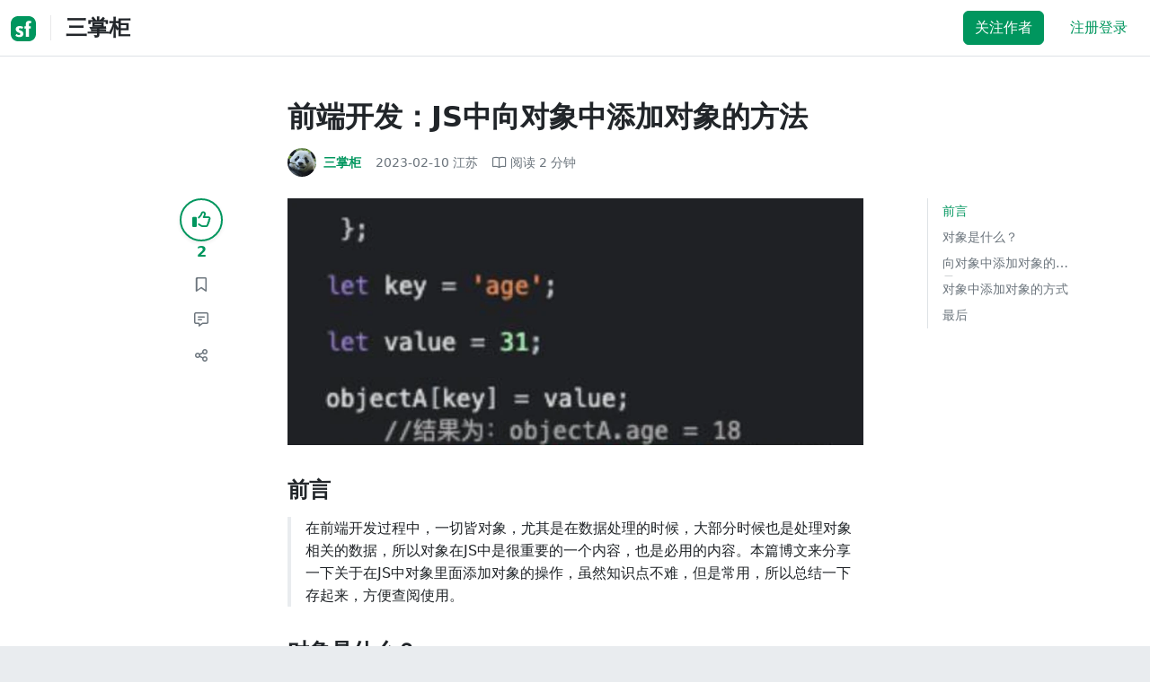

--- FILE ---
content_type: text/html; charset=utf-8
request_url: https://segmentfault.com/a/1190000043408806?sort=newest
body_size: 15007
content:
<!DOCTYPE html><html lang="zh"><head><meta charSet="utf-8"/><title>javascript - 前端开发：JS中向对象中添加对象的方法 - 个人文章 - SegmentFault 思否</title><meta name="keywords" content="challenge,javascript,前端,vue.js"/><meta name="description" content="在前端开发过程中，一切皆对象，尤其是在数据处理的时候，大部分时候也是处理对象相关的数据，所以对象在JS中是很重要的一个内容，也是必用的内容。本篇博文..."/><meta name="userId" id="SFUserId"/><meta name="userRank" id="SFUserRank"/><meta name="viewport" content="width=device-width, initial-scale=1, viewport-fit=cover, user-scalable=no"/><meta rel="apple-touch-icon" href="https://static.segmentfault.com/main_site_next/prod/touch-icon.png"/><meta name="msapplication-square150x150logo" content="https://static.segmentfault.com/main_site_next/prod/touch-icon.png"/><meta http-equiv="X-UA-Compatible" content="IE=edge, chrome=1"/><meta name="renderer" content="webkit"/><meta name="alexaVerifyID" content="LkzCRJ7rPEUwt6fVey2vhxiw1vQ"/><meta name="apple-itunes-app" content="app-id=958101793, app-argument="/><meta property="qc:admins" content="15317273575564615446375"/><meta name="msapplication-TileColor" content="#009a61"/><meta name="baidu_union_verify" content="361d9f81bc56b8d1183231151d2b8012"/><meta name="sogou_site_verification" content="MKVKCoIjwL"/><meta name="360-site-verification" content="737314c9bf48873a1a0a22295203d9d1"/><link rel="shortcut icon" type="image/x-icon" href="https://static.segmentfault.com/main_site_next/prod/favicon.ico"/><link rel="search" type="application/opensearchdescription+xml" href="/opensearch.xml" title="SegmentFault"/><link rel="alternate" type="application/atom+xml" href="/feeds/questions" title="SegmentFault \u6700\u65B0\u95EE\u9898"/><link rel="alternate" type="application/atom+xml" href="/feeds/blogs" title="SegmentFault \u6700\u65B0\u6587\u7AE0"/><meta name="twitter:card" content="summary_large_image"/><meta name="twitter:image" content="https://segmentfault.com/img/bVc6iLY?spec=cover"/><meta name="twitter:site" content="@segment_fault"/><meta name="twitter:creator" content="@segmentfault"/><meta name="twitter:title" content="前端开发：JS中向对象中添加对象的方法"/><meta name="og:type" content="article"/><meta name="og:image" content="https://segmentfault.com/img/bVc6iLY?spec=cover"/><meta name="og:title" content="前端开发：JS中向对象中添加对象的方法"/><meta name="og:description" content="在前端开发过程中，一切皆对象，尤其是在数据处理的时候，大部分时候也是处理对象相关的数据，所以对象在JS中是很重要的一个内容，也是必用的内容。本篇博文..."/><meta name="og:url" content="https://segmentfault.com/a/1190000043408806"/><meta name="og:site_name" content="SegmentFault 思否"/><meta name="msvalidate.01" content="2C018C53297C8388F3E7052F5E9CA6AF"/><meta name="event-object" value="{&quot;current&quot;: [&quot;article&quot;, [&quot;1190000043408806&quot;]], &quot;root&quot;: [&quot;article&quot;, &quot;1190000043408806&quot;]}" id="SFEventObject"/><link rel="canonical" href="https://segmentfault.com/a/1190000043408806"/><script type="application/ld+json">{
            "@context": "https://schema.org",
            "@type": "Article",
            "mainEntityOfPage": {
              "@type": "WebPage",
              "@id": "https://google.com/article"
            },
            "name": "前端开发：JS中向对象中添加对象的方法",
            "headline": "前端开发：JS中向对象中添加对象的方法",
            "image": "/img/bVc6iLY?spec=cover",
            "datePublished": "2023-02-10T03:10:17.000Z",
            "dateModified": "2023-02-10T03:10:17.000Z",
            "url": "https://segmentfault.com/a/1190000043408806",
            "author": {
              "@type": "Person",
              "name": "三掌柜",
              "url": "https://segmentfault.com/u/sanzhanggui"
            },
            "publisher": {
              "@type": "Organization",
              "name": "SegmentFault",
              "logo": {
                "@type": "ImageObject",
                "url":
                  "https://assets.segmentfault.com/v-5fc4b0b2/global/img/static/touch-icon.png"
              }
            }
          }</script><meta name="next-head-count" content="37"/><link data-next-font="size-adjust" rel="preconnect" href="/" crossorigin="anonymous"/><link rel="preload" href="https://static.segmentfault.com/main_site_next/prod/_next/static/css/8a2de9abf59d619c.css" as="style"/><link rel="stylesheet" href="https://static.segmentfault.com/main_site_next/prod/_next/static/css/8a2de9abf59d619c.css" data-n-g=""/><noscript data-n-css=""></noscript><script defer="" nomodule="" src="https://static.segmentfault.com/main_site_next/prod/_next/static/chunks/polyfills-c67a75d1b6f99dc8.js"></script><script src="https://sponsor.segmentfault.com/spcjs.php?id=1&amp;block=1&amp;repu=0&amp;v=5f0a9217&amp;tag=challenge%2Cjavascript%2C%E5%89%8D%E7%AB%AF%2Cvue.js&amp;withtext=1" data-nscript="beforeInteractive"></script><script src="https://static.segmentfault.com/main_site_next/prod/_next/static/chunks/webpack-f827bc7f33b5aa2a.js" defer=""></script><script src="https://static.segmentfault.com/main_site_next/prod/_next/static/chunks/framework-b06a93d4cd434123.js" defer=""></script><script src="https://static.segmentfault.com/main_site_next/prod/_next/static/chunks/main-7b0e951b1aa6f444.js" defer=""></script><script src="https://static.segmentfault.com/main_site_next/prod/_next/static/chunks/pages/_app-154d231470f83ca7.js" defer=""></script><script src="https://static.segmentfault.com/main_site_next/prod/_next/static/chunks/54312-bc4a0e4b41f24c9b.js" defer=""></script><script src="https://static.segmentfault.com/main_site_next/prod/_next/static/chunks/69706-07a7095268b70805.js" defer=""></script><script src="https://static.segmentfault.com/main_site_next/prod/_next/static/chunks/75637-fc32eba996308eba.js" defer=""></script><script src="https://static.segmentfault.com/main_site_next/prod/_next/static/chunks/11063-1b323070c1d23392.js" defer=""></script><script src="https://static.segmentfault.com/main_site_next/prod/_next/static/chunks/70694-3d6afca6967f318c.js" defer=""></script><script src="https://static.segmentfault.com/main_site_next/prod/_next/static/chunks/83075-4e7ff52fbf2dea21.js" defer=""></script><script src="https://static.segmentfault.com/main_site_next/prod/_next/static/chunks/pages/Blogs/Detail-251499ec59f860aa.js" defer=""></script><script src="https://static.segmentfault.com/main_site_next/prod/_next/static/rBuqxSyQsyebiBGJhT4Ov/_buildManifest.js" defer=""></script><script src="https://static.segmentfault.com/main_site_next/prod/_next/static/rBuqxSyQsyebiBGJhT4Ov/_ssgManifest.js" defer=""></script><style id="__jsx-563de19a56c74ed5">@media(min-width:1400px){.container{max-width:1320px}}.blog-header.theme-light input{background-color:rgba(33,37,41,.1)}.blog-header.theme-light input::-webkit-input-placeholder{color:rgba(var(--bs-dark-rgb),var(--bs-text-opacity))}.blog-header.theme-dark input{background-color:rgba(255,255,255,.1)}.blog-header.theme-dark input::-webkit-input-placeholder{color:rgba(var(--bs-light-rgb),var(--bs-text-opacity))}</style><style id="__jsx-b1cc3f89c4f8c7b8">@charset "UTF-8";.fmt,.preview-wrap{line-height:1.6}.fmt .hljs,.preview-wrap .hljs{background-color:transparent!important;padding:0!important}.fmt p,.fmt address,.fmt ul,.fmt ol,.fmt dl,.fmt pre,.fmt blockquote,.fmt table,.fmt figure,.fmt hr,.preview-wrap p,.preview-wrap address,.preview-wrap ul,.preview-wrap ol,.preview-wrap dl,.preview-wrap pre,.preview-wrap blockquote,.preview-wrap table,.preview-wrap figure,.preview-wrap hr{margin-bottom:1.25rem}.fmt p,.preview-wrap p{word-wrap:break-word}.fmt p a,.preview-wrap p a{word-break:break-all}.fmt ol ol,.fmt ol ul,.fmt ul ol,.fmt ul ul,.preview-wrap ol ol,.preview-wrap ol ul,.preview-wrap ul ol,.preview-wrap ul ul{margin-bottom:0}.fmt li>p:last-of-type,.preview-wrap li>p:last-of-type{margin-bottom:0!important}.fmt h1,.preview-wrap h1{font-size:2rem;margin:2.75rem 0 1rem;padding-bottom:.5rem;border-bottom:3px double rgba(0,0,0,.1)}.fmt h2,.preview-wrap h2{font-size:1.75rem;margin:2.5rem 0 1rem;padding-bottom:.5rem;border-bottom:1px double rgba(0,0,0,.1)}.fmt>h2:first-child,.preview-wrap>h2:first-child{margin-top:0}.fmt h3,.preview-wrap h3{font-size:1.5rem;margin:2.25rem 0 1rem}.fmt h4,.preview-wrap h4{font-size:1.25rem;margin:2rem 0 1rem}.fmt h5,.preview-wrap h5{font-size:1rem;margin:1.75rem 0 1rem}.fmt h6,.preview-wrap h6{font-size:1rem;margin:1.5rem 0 .5rem}.fmt h6::before,.preview-wrap h6::before{content:"❐";margin-right:.25rem}.fmt blockquote,.preview-wrap blockquote{padding-left:1rem;border-left:.25rem solid#e9ecef}.fmt pre,.preview-wrap pre{padding:1rem;max-height:35rem;line-height:1.5;background-color:#e9ecef;overflow:auto}.fmt pre code,.preview-wrap pre code{word-wrap:normal;overflow-wrap:normal;white-space:inherit}.fmt hr,.preview-wrap hr{margin:2rem auto;max-width:160px;border-top-width:1px;background-color:rgba(0,0,0,.5)}.fmt img,.preview-wrap img{max-width:100%;height:auto}.fmt table,.preview-wrap table{border:1px solid#dee2e6;width:100%;table-layout:fixed}.fmt table td,.fmt table th,.preview-wrap table td,.preview-wrap table th{padding:.75rem;border:1px solid#dee2e6;word-wrap:break-word}.fmt table [align=center],.preview-wrap table [align=center]{text-align:center}.fmt table [align=right],.preview-wrap table [align=right]{text-align:right}.fmt table thead th,.preview-wrap table thead th{border-bottom-width:2px;background-color:#e9ecef;color:#212529;font-weight:bold}.fmt table tbody tr:hover,.preview-wrap table tbody tr:hover{background-color:rgba(0,0,0,.025)}.fmt .img-wrap,.preview-wrap .img-wrap{display:block;text-align:center}article.fmt a img{cursor:pointer}article.fmt img{cursor:-webkit-zoom-in;cursor:-moz-zoom-in;cursor:zoom-in}article.fmt p>img{display:block;margin:0 auto}</style><style id="__jsx-cc36e5857a65b21d">.article-content{margin-bottom:1.5rem}.article-content .userExcerpt p{margin-bottom:0!important}.article-content .col-md-90{width:120px}.article-content pre{position:relative}.right-side .right-block{margin-bottom:1.5rem}#article-header{border-top:2px solid#00965e}@media(max-width:767.98px){.article-content .col-md-90{width:100%}}@media(max-width:575.98px){.blog-comment-wrap.container{padding-bottom:56px!important;padding-bottom:-webkit-calc(56px + constant(safe-area-inset-bottom))!important;padding-bottom:-moz-calc(56px + constant(safe-area-inset-bottom))!important;padding-bottom:calc(56px + constant(safe-area-inset-bottom))!important;padding-bottom:-webkit-calc(56px + env(safe-area-inset-bottom))!important;padding-bottom:-moz-calc(56px + env(safe-area-inset-bottom))!important;padding-bottom:calc(56px + env(safe-area-inset-bottom))!important}}</style><style id="__jsx-5003cdcc1535ca36">.operation .dropdown-toggle::after{display:none}</style><style id="__jsx-e84cb026495aebda">.nav-header{cursor:pointer}#collapseTarget{max-height:360px;overflow-y:auto}</style><style id="__jsx-39fbff7f152a3e49">.quote .delete-quote{visibility:hidden}.quote .list-group-item:hover .delete-quote{visibility:visible}</style><style id="__jsx-ae5d34d7181e7c9b">.recommend-list-wrap .card-header{-webkit-box-shadow:0rem -.06rem 0rem 0rem rgba(0,0,0,.13)inset;-moz-box-shadow:0rem -.06rem 0rem 0rem rgba(0,0,0,.13)inset;box-shadow:0rem -.06rem 0rem 0rem rgba(0,0,0,.13)inset}.mr-13{margin-right:13px}</style><style id="__jsx-3434af9ca00bacf8">.comment-wrap .media-body .fmt,.comment-wrap .media-body .fmt>p:first-child{display:inline}.comment-wrap .media-body .fmt>p:first-child::after{display:block;content:"";margin-bottom:1.25rem}.comment-wrap .media-body .fmt>p:last-child::after{display:none!important}.comment-wrap .commentUnit:hover .control-area,.comment-wrap .commentUnit:hover .comment-control-area{display:-webkit-box!important;display:-webkit-flex!important;display:-moz-box!important;display:-ms-flexbox!important;display:flex!important}.comment-wrap .comment-reply{overflow:hidden;word-wrap:break-word;overflow-wrap:break-word;resize:none}.comment-wrap .dropdown-item.active,.comment-wrap .dropdown-item:active{background:#f8f9fa!important;color:inherit!important}.comment-wrap .reply-list .list-group-item{background-color:unset}</style><style id="__jsx-46db19708ab5e5b7">.mentions-wrap .dropdown-toggle::after{display:none}</style></head><body><div id="__next"><div class="d-none d-lg-block text-center"><div id="OA_holder_5" class="OA_holder" style="display:none"></div></div><div id="root-top-container"></div><header data-bs-theme="light" class="sticky-top blog-header theme-light border-bottom" style="background-color:#fff;transform:translateY(0px)"><div class="container-xl"><nav style="padding-top:0.75rem;padding-bottom:0.75rem" class="navbar navbar-expand-lg navbar-light"><div class="d-none d-lg-flex align-items-center w-50 me-auto"><a href="/blogs" class="d-none d-md-block p-0 navbar-brand"><svg width="28" height="28" viewBox="0 0 28 28" fill="none" xmlns="http://www.w3.org/2000/svg" class="text-primary"><title>SF</title><path fill-rule="evenodd" clip-rule="evenodd" d="M8 0C3.58172 0 0 3.58172 0 8V20C0 24.4183 3.58172 28 8 28H20C24.4183 28 28 24.4183 28 20V8C28 3.58172 24.4183 0 20 0H8ZM13.73 11.9372C12.578 11.2873 11.2724 10.9592 9.95 10.9872C8.625 10.9872 5.535 11.3372 5.535 14.5872C5.535 16.4122 6.495 17.2622 7.935 17.9772C8.305 18.1622 8.655 18.3072 8.965 18.4322L8.96675 18.433C9.83592 18.7926 10.525 19.0778 10.525 19.8472C10.525 20.7222 9.715 21.0322 8.96 21.0322C7.93318 20.9427 6.96552 20.5134 6.21 19.8122L5.25 21.7322V21.9572C6.47366 22.8581 7.96081 23.3292 9.48 23.2972C11.175 23.2972 14.015 22.8422 14.015 19.6272C14.015 17.6272 13.065 16.8572 11.315 16.1272L10.67 15.8772C9.725 15.5222 8.98 15.2422 8.98 14.4522C8.98 13.9672 9.22 13.3872 10.38 13.3872C11.2483 13.3883 12.0951 13.6572 12.805 14.1572L13.73 12.1572V11.9372ZM22.92 5.75224C22.0842 5.39862 21.1823 5.22813 20.275 5.25224C18.635 5.25224 16.635 5.92724 16.635 9.14724C16.635 9.16319 16.6454 9.5817 16.6567 10.0374C16.6702 10.5821 16.685 11.18 16.685 11.2072C16.6839 11.2467 16.6678 11.2842 16.64 11.3122C16.611 11.3378 16.5737 11.352 16.535 11.3522H15.36L15.32 13.8922C15.4316 13.8922 15.5761 13.8878 15.7433 13.8827C15.973 13.8756 16.2456 13.8672 16.535 13.8672L16.5911 13.8777L16.64 13.9072C16.667 13.9358 16.683 13.973 16.685 14.0122C16.665 14.8782 16.653 16.325 16.6458 17.8134L16.642 18.7072C16.6393 19.4489 16.6377 20.1741 16.6366 20.8153L16.6357 21.5401L16.6354 21.8642L16.635 22.9722L20.2 22.9522C20.1997 22.8821 20.1992 22.7899 20.1987 22.6781C20.1954 21.9732 20.1884 20.4931 20.1781 18.9054L20.1684 17.515C20.1579 16.13 20.145 14.8097 20.13 13.9922C20.1281 13.9532 20.1426 13.9151 20.17 13.8872C20.199 13.8617 20.2363 13.8474 20.275 13.8472L20.5421 13.8565C20.9195 13.867 21.368 13.8705 21.7216 13.8717L22.16 13.8722L22.2 11.3322H20.275L20.2189 11.3218L20.17 11.2922C20.1436 11.2637 20.1292 11.2261 20.13 11.1872V9.62724C20.13 8.35724 20.46 7.81724 21.225 7.81724C21.5758 7.8304 21.9184 7.92634 22.225 8.09724L22.92 6.02724V5.75224Z" fill="currentColor"></path></svg></a><div class="d-none d-md-block" style="width:1px;height:1.75rem;background-color:rgba(33, 37, 41, 0.1)"></div><a href="/u/sanzhanggui/articles"><div class="d-flex align-items-center ms-md-3 text-body"><h4 class="mb-0">三掌柜</h4></div></a></div><div class="d-flex d-lg-none align-items-center justify-content-between w-100"><a href="/u/sanzhanggui/articles"><div class="d-flex align-items-center ms-lg-3 text-body"><h4 class="mb-0 text-truncate-1">三掌柜</h4></div></a><a role="button" tabindex="0" href="/user/login" class="d-lg-none ms-2 flex-shrink-0 text-primary btn btn-link">注册登录</a></div><div class="w-100 navbar-collapse collapse" id="basic-navbar-nav"><div class="p-0 ms-auto align-items-lg-center justify-content-end w-100 navbar-nav"><div class="me-2 me-md-0 nav-item"><button type="button" class="me-3 btn btn-primary">关注作者</button><a role="button" tabindex="0" href="/user/login" class="text-primary btn btn-link">注册登录</a></div></div></div></nav></div></header><style>
          html {
            scroll-behavior: smooth;
          }
          .article-wrap article h2, .article-wrap article h3 { 
            scroll-margin-top: 20px;
          }
        </style><div class="bg-white d-none d-xl-flex justify-content-center"><div id="OA_holder_2" class="OA_holder" style="display:none"></div></div><div class="bg-white py-5"><div class="pt-3 pt-sm-0 article-wrap container"><div class="row"><div class="mx-auto col-lg-7"><h1 class="h2 mb-3"><a href="/a/1190000043408806" class="link-dark">前端开发：JS中向对象中添加对象的方法</a></h1><div class="d-flex flex-wrap mb-4"><div class="d-flex align-items-center font-size-14"><a class="d-flex align-items-center" href="/u/sanzhanggui"><div class="position-relative sflex-center rounded-circle flex-shrink-0 me-2" style="width:32px;height:32px"><img src="https://avatar-static.segmentfault.com/571/089/571089897-6001754a006e1_huge128" alt="头像" class="w-100 h-100 position-absolute left-0 top-0 rounded-circle bg-white"/></div><div class="d-flex flex-column"><div class="d-flex"><strong class="font-size-14">三掌柜</strong><ul class="list-inline mb-0 authentication-info ms-1"></ul></div><div class="user-badge-wrap font-size-14 text-secondary"></div></div></a><a href="/a/1190000043408806/revision" class="link-secondary font-size-14 ms-2 ps-1"><time dateTime="2023-02-10T03:10:17.000Z" itemProp="datePublished">2023-02-10 </time><span> <!-- -->江苏</span></a><div class="ms-3 d-flex align-items-baseline text-secondary"><i class="far fa-book-open"></i><span class="ms-1">阅读 <!-- -->2<!-- --> 分钟</span></div></div></div></div></div><div class="row"><div class="d-none d-lg-flex justify-content-end align-items-start col-lg-2"><div class="sticky-outer-wrapper sticky-wrap functional-area-left justify-content-center me-0 ms-0 mt-0"><div class="sticky-inner-wrapper" style="position:relative;top:0px"><div role="group" class="align-items-center btn-group-vertical"><button type="button" aria-label="点赞" class="func-btn mainLike sflex-center shadow-sm rounded-circle main-lg-Like mb-0 btn btn-outline-primary"><i class="far fa-thumbs-up"></i></button><span class="text-primary fw-bold ">2</span><button type="button" aria-label="收藏" class="func-btn sflex-center rounded-circle  mt-2 btn btn-outline-secondary"><i class="far fa-bookmark"></i></button><a class="func-btn sflex-center btn btn-outline-secondary rounded-circle" href="#comment-area" aria-label="评论"><i class="far fa-message-lines"></i></a><div class="dropdown"><button type="button" id="actions-toggle" aria-expanded="false" aria-label="分享" class="func-btn nav-tab-item  rounded-pill btn btn-outline-secondary sflex-center rounded-circle dropdown-toggle btn btn-primary"><i class="far fa-share-nodes"></i></button></div><canvas hidden="" class="qrcode"></canvas></div></div></div><canvas hidden="" class="qrcode"></canvas></div><div class="mx-auto col-lg-7"><div><div class="ratio ratio-21x9 mb-4"><img class="card-img-top w-100 h-100" src="/img/bVc6iLY?spec=cover" alt="头图"/></div><div id="OA_holder_25" class="OA_holder" style="display:none"></div><article class="article fmt article-content "><h3>前言</h3><blockquote>在前端开发过程中，一切皆对象，尤其是在数据处理的时候，大部分时候也是处理对象相关的数据，所以对象在JS中是很重要的一个内容，也是必用的内容。本篇博文来分享一下关于在JS中对象里面添加对象的操作，虽然知识点不难，但是常用，所以总结一下存起来，方便查阅使用。</blockquote><h3>对象是什么？</h3><p>在JS中，对象就是一种数据类型，即引用数据类型。在ECMAScript中引用类型是一种数据结构，主要是把数据和功能融合在一起。所以这里所说的对象就是Object。</p><h3>向对象中添加对象的场景</h3><p>在实际开发过程中，有时候会遇到合并两个对象的业务场景，或者是把对象A添加到对象B中，一般这种需求都是在提交表单数据给后台的时候比较常见。而且这种给对象中添加对象的需求很常见且重要，所以要掌握。</p><h3>对象中添加对象的方式</h3><p>在JS中向对象中添加对象的操作方法大概有三种：直接添加、使用扩展运算符...、Object.assign()方法。</p><h4>1、直接添加</h4><p>直接在对象A中添加需要的键值对内容，具体示例如下所示：</p><pre><code>let objectA = {
  name: 'Tom'
};
let key = 'age';
let value = 31;
objectA[key] = value;   //结果为：objectA.age = 18
console.log( 'objectA===&gt;',objectA);  //输出结果为：objectA===&gt; {name: 'Tom', age: 31}</code></pre><p><img referrerpolicy="no-referrer" src="/img/bVc6iLY" alt="" title=""></p><h4>2、使用扩展运算符...</h4><p>使用扩展运算符...实现对象中添加对象是比较常用的方式，具体示例如下所示:</p><pre><code>let objectA = {
    name: 'Tom'
};   
let objectB = {
     age: 31   
};
let object = { ...objectA, ...objectB};
console.log( 'object===&gt;',object);   //输出结果为：object===&gt; {name: 'Tom', age: 31}</code></pre><h4>3、Object.assign()方法</h4><p>Object.assign()方法有好几个用法，主要是用于将所有可枚举属性的值从一个或多个源对象复制到目标对象中。这里主要是介绍关于对象的合并相关的功能，具体示例如下所示：</p><pre><code>let objectA = {
    name: 'Tom'
};   
let objectB = {
    age: 31   
};
Object.assign( objectA, objectB);
console.log( 'objectA===&gt;',objectA);  //输出结果为：objectA===&gt; {name: 'Tom', age: 31}</code></pre><h3>最后</h3><p>通过本文的介绍，关于在JS中对象里面添加对象的操作就得心应手了，虽然该知识点不难但是重要和常用，尤其是对于刚接触前端开发不久的开发者来说更是如此，所以绝对掌握该知识点还是很有必要的，重要性不再赘述。欢迎关注，共同进步。</p><p>本文参与了「<a href="https://segmentfault.com/a/1190000043397696" target="_blank">SegmentFault 思否写作挑战赛</a>」，欢迎正在阅读的你也加入。</p></article><div class="d-flex flex-wrap align-items-center "><div class="m-n1 d-flex flex-wrap align-items-center"><a href="/t/challenge" class="m-1 badge-tag  ">challenge</a><a href="/t/javascript" class="m-1 badge-tag  ">javascript</a><a href="/t/%E5%89%8D%E7%AB%AF" class="m-1 badge-tag  ">前端</a><a href="/t/vue.js" class="m-1 badge-tag  ">vue.js</a></div></div><div id="OA_holder_3" class="OA_holder mt-4" style="display:none"></div><div class="functional-area-bottom text-center my-4 py-3"><div role="group" class="btn-group like-group align-items-center btn-group"><button type="button" class="btn me-2 rounded btn btn-outline-primary"><i class="far fa-thumbs-up"></i><span class="ms-1">赞</span><span class="mainLikeNum ms-1">2</span></button><button type="button" class="btn me-2 rounded btn btn-outline-secondary"><i class="far fa-bookmark"></i><span class="ms-1">收藏</span><span class="ms-1">1</span></button><div class="bottom-share-wrap dropdown"><div class="nav-tab-item btn d-flex justify-content-center align-items-center dropdown-toggle" id="react-aria-2" aria-expanded="false"><button type="button" class="btn rounded btn btn-outline-secondary"><i class="far fa-share-nodes"></i><span class="ms-1">分享</span></button></div></div><canvas hidden="" class="qrcode"></canvas></div></div><canvas hidden="" class="qrcode"></canvas><div class="text-secondary font-size-14 mb-4 d-flex flex-wrap justify-content-between"><div><span>阅读 <!-- -->4.3k</span><span class="split-dot"></span><a href="/a/1190000043408806/revision" class="link-secondary"><time dateTime="2023-02-10T03:10:17.000Z" itemProp="datePublished">发布于 <!-- -->2023-02-10 </time></a></div><div class="operation text-end"><div><button type="button" class="link-secondary btn-reset btn btn-link">举报</button></div></div></div><hr class="mb-0 bg-black bg-opacity-50"/><div class="pt-4 d-flex flex-column flex-md-row"><div class="d-flex flex-fill"><a href="/u/sanzhanggui"><div class="position-relative sflex-center rounded-circle flex-shrink-0 me-3" style="width:64px;height:64px" aria-hidden="true"><img src="https://avatar-static.segmentfault.com/571/089/571089897-6001754a006e1_huge128" alt="头像" class="w-100 h-100 position-absolute left-0 top-0 rounded-circle bg-white"/></div></a><div><a href="/u/sanzhanggui" class="link-dark"><h5 class="d-flex align-items-center mb-1">三掌柜</h5></a><div class="text-secondary mb-2"><span>37.4k<!-- --> 声望</span><span class="split-dot"></span><span>8.2k<!-- --> 粉丝</span><span class="split-dot"></span><a class="link-secondary" href="https://github.com/sanzhanggui" target="_blank"><i class="me-2 fab fa-github"></i></a><a class="link-secondary" href="http://weibo.com/5705402898" target="_blank"><i class="me-2 fab fa-weibo"></i></a></div><div class="text-truncate-2"><p>一分耕耘，不一定有一分收获，但十分耕耘，一定会有一分收获！</p></div></div></div><div class="mt-sm-0 mt-3 d-flex align-items-start flex-shrink-0"><button type="button" class="w-100 btn btn-primary">关注作者</button></div></div><hr class="mb-4 bg-black bg-opacity-50"/><div class="d-flex justify-content-between"><div class="w-50"><div class="text-secondary">« 上一篇</div><a class="text-truncate-1" href="/a/1190000043408696">前端开发：Vue混入(mixin)的使用</a></div><div class="d-flex flex-column align-items-end w-50"><div class="text-secondary">下一篇 »</div><a class="text-truncate-1" href="/a/1190000044031392">实际工作及面试中遇到的消息队列问题</a></div></div></div></div><div class="d-none d-lg-block col-lg-2"><div class="sticky-outer-wrapper"><div class="sticky-inner-wrapper" style="position:relative;top:0px"><div id="collapseTarget" class="d-none ps-3 border-start w-100 mb-4"><div id="article-nav-list" class="font-size-14 w-100 list-group list-group-flush"></div></div><div id="OA_holder_1" class="OA_holder" style="display:none"></div></div></div></div></div><div id="fixedTools" class="position-fixed d-none " style="right:24px;bottom:24px"><button type="button" class="btn btn-light" title="回顶部">▲</button></div><div class="d-block d-sm-none fix-bottom-action-wrap"><div class="w-100 fixed-bottom-action d-flex align-items-center "><button type="button" aria-label="点赞" class="btn-reset text-center link-dark w-25 btn btn-link"><i class="far fa-thumbs-up"></i><span class="mainLikeNum ms-1">2</span></button><button type="button" aria-label="收藏" class="btn-reset text-center link-dark w-25 btn btn-link"><i class="far fa-bookmark"></i><span class="mainLikeNum ms-1">1</span></button><a class="text-center link-dark w-25" href="#comment-area"><i class="far fa-message-lines"></i></a><div class="bottom-share-wrap  w-25 text-center dropdown"><button type="button" id="react-aria-3" aria-expanded="false" aria-label="分享" class="btn-reset link-dark dropdown-toggle btn btn-link"><i class="far fa-share-nodes"></i></button></div><canvas hidden="" class="qrcode"></canvas></div><canvas hidden="" class="qrcode"></canvas></div></div></div><div class="py-5 blog-comment-wrap container"><div class="row"><div class="mx-auto col-lg-7"><h3 class="text-center mb-4">引用和评论</h3><div class="mb-4 card"><div class="bg-transparent border-bottom-0 card-header"><strong>推荐阅读</strong></div><div class="list-group list-group-flush"><a href="/a/1190000047521866?utm_source=sf-similar-article" data-rr-ui-event-key="/a/1190000047521866?utm_source=sf-similar-article" class="d-flex align-items-center border-0 list-group-item list-group-item-action"><div class="position-relative sflex-center rounded-circle flex-shrink-0 " style="width:38px;height:38px"><img src="https://avatar-static.segmentfault.com/571/089/571089897-6001754a006e1_big64" alt="头像" class="w-100 h-100 position-absolute left-0 top-0 rounded-circle bg-white"/></div><div class="ms-3"><h6 class="mb-1 text-break text-body fw-bold">从一个开发者成为鸿蒙KOL的历程</h6><p class="d-flex align-items-center font-size-14 mb-0"><span class="text-secondary">三掌柜</span><span class="split-dot"></span><span class="text-secondary">赞 <!-- -->1</span><span class="split-dot"></span><span class="text-secondary">阅读 <!-- -->857</span><span class="split-dot"></span><span class="text-secondary">评论 <!-- -->1</span></p></div></a><a href="/a/1190000008397563?utm_source=sf-similar-article" data-rr-ui-event-key="/a/1190000008397563?utm_source=sf-similar-article" class="d-flex align-items-center border-0 list-group-item list-group-item-action"><div class="position-relative sflex-center rounded-circle flex-shrink-0 " style="width:38px;height:38px"><img src="https://avatar-static.segmentfault.com/421/371/4213717158-58a302d971604_big64" alt="头像" class="w-100 h-100 position-absolute left-0 top-0 rounded-circle bg-white"/></div><div class="ms-3"><h6 class="mb-1 text-break text-body fw-bold">js闭包的本质</h6><p class="d-flex align-items-center font-size-14 mb-0"><span class="text-secondary">hebe700</span><span class="split-dot"></span><span class="text-secondary">赞 <!-- -->19</span><span class="split-dot"></span><span class="text-secondary">阅读 <!-- -->16.1k</span><span class="split-dot"></span><span class="text-secondary">评论 <!-- -->1</span></p></div></a><a href="/a/1190000008578783?utm_source=sf-similar-article" data-rr-ui-event-key="/a/1190000008578783?utm_source=sf-similar-article" class="d-flex align-items-center border-0 list-group-item list-group-item-action"><div class="position-relative sflex-center rounded-circle flex-shrink-0 " style="width:38px;height:38px"><img src="https://avatar-static.segmentfault.com/421/371/4213717158-58a302d971604_big64" alt="头像" class="w-100 h-100 position-absolute left-0 top-0 rounded-circle bg-white"/></div><div class="ms-3"><h6 class="mb-1 text-break text-body fw-bold">“click延时”是怎么来的与自定义tap事件解决“点透”</h6><p class="d-flex align-items-center font-size-14 mb-0"><span class="text-secondary">hebe700</span><span class="split-dot"></span><span class="text-secondary">赞 <!-- -->6</span><span class="split-dot"></span><span class="text-secondary">阅读 <!-- -->7.5k</span></p></div></a><a href="/a/1190000044460418?utm_source=sf-similar-article" data-rr-ui-event-key="/a/1190000044460418?utm_source=sf-similar-article" class="d-flex align-items-center border-0 list-group-item list-group-item-action"><div class="position-relative sflex-center rounded-circle flex-shrink-0 " style="width:38px;height:38px"><img src="https://avatar-static.segmentfault.com/215/087/2150879449-6889cd38322eb_big64" alt="头像" class="w-100 h-100 position-absolute left-0 top-0 rounded-circle bg-white"/></div><div class="ms-3"><h6 class="mb-1 text-break text-body fw-bold">2023 re:Invent 用 Amazon Q 打造你的知识库</h6><p class="d-flex align-items-center font-size-14 mb-0"><span class="text-secondary">Robin</span><span class="split-dot"></span><span class="text-secondary">赞 <!-- -->8</span><span class="split-dot"></span><span class="text-secondary">阅读 <!-- -->34.7k</span><span class="split-dot"></span><span class="text-secondary">评论 <!-- -->13</span></p></div></a><a href="/a/1190000047425960?utm_source=sf-similar-article" data-rr-ui-event-key="/a/1190000047425960?utm_source=sf-similar-article" class="d-flex align-items-center border-0 list-group-item list-group-item-action"><div class="position-relative sflex-center rounded-circle flex-shrink-0 " style="width:38px;height:38px"><img src="https://avatar-static.segmentfault.com/949/588/949588523-68c557a49c89b_big64" alt="头像" class="w-100 h-100 position-absolute left-0 top-0 rounded-circle bg-white"/></div><div class="ms-3"><h6 class="mb-1 text-break text-body fw-bold">一文解答CSS 疑难样式</h6><p class="d-flex align-items-center font-size-14 mb-0"><span class="text-secondary">小帆聊前端</span><span class="split-dot"></span><span class="text-secondary">赞 <!-- -->3</span><span class="split-dot"></span><span class="text-secondary">阅读 <!-- -->2.2k</span><span class="split-dot"></span><span class="text-secondary">评论 <!-- -->1</span></p></div></a><a href="/a/1190000043750497?utm_source=sf-similar-article" data-rr-ui-event-key="/a/1190000043750497?utm_source=sf-similar-article" class="d-flex align-items-center border-0 list-group-item list-group-item-action"><div class="position-relative sflex-center rounded-circle flex-shrink-0 " style="width:38px;height:38px"><img src="https://avatar-static.segmentfault.com/145/822/1458220167-6481f98ae794a_big64" alt="头像" class="w-100 h-100 position-absolute left-0 top-0 rounded-circle bg-white"/></div><div class="ms-3"><h6 class="mb-1 text-break text-body fw-bold">Vue3源码-运行时编译模板&amp;amp;优化总结</h6><p class="d-flex align-items-center font-size-14 mb-0"><span class="text-secondary">白边</span><span class="split-dot"></span><span class="text-secondary">赞 <!-- -->7</span><span class="split-dot"></span><span class="text-secondary">阅读 <!-- -->9.8k</span></p></div></a><a href="/a/1190000047451749?utm_source=sf-similar-article" data-rr-ui-event-key="/a/1190000047451749?utm_source=sf-similar-article" class="d-flex align-items-center border-0 list-group-item list-group-item-action"><div class="position-relative sflex-center rounded-circle flex-shrink-0 " style="width:38px;height:38px"><img src="https://avatar-static.segmentfault.com/807/189/80718919-5cc81ce81affe_big64" alt="头像" class="w-100 h-100 position-absolute left-0 top-0 rounded-circle bg-white"/></div><div class="ms-3"><h6 class="mb-1 text-break text-body fw-bold">React Server Components 中的严重安全漏洞</h6><p class="d-flex align-items-center font-size-14 mb-0"><span class="text-secondary">夕水</span><span class="split-dot"></span><span class="text-secondary">赞 <!-- -->3</span><span class="split-dot"></span><span class="text-secondary">阅读 <!-- -->4.7k</span></p></div></a></div></div><div id="comment-area" class="comment-wrap  card"><div class="d-flex align-items-center justify-content-between bg-transparent border-0 card-header"><strong>0<!-- --> 条评论</strong><div aria-label="Basic" role="group" class="btn-group"><a role="button" tabindex="0" href="/a/1190000043408806?sort=votes" class="btn btn-outline-secondary btn-sm">得票</a><a role="button" tabindex="0" href="/a/1190000043408806?sort=newest" class="btn btn-secondary btn-sm">最新</a></div></div><div class="card-body"><div class="mb-4 media"><div class="position-relative sflex-center rounded-circle flex-shrink-0 me-3" style="width:38px;height:38px" aria-hidden="true"><img src="https://image-static.segmentfault.com/317/931/3179314346-5f61e47221e07" alt="头像" class="w-100 h-100 position-absolute left-0 top-0 rounded-circle bg-white"/></div><div class="media-body"><div class="mb-3"><div class="mentions-wrap dropdown"><textarea rows="3" placeholder="撰写评论 …" aria-label="评论" class="comment-text form-control"></textarea><div class="invalid-feedback"></div><div class="dropdown-toggle"></div></div></div><div class="d-flex justify-content-end align-items-center"><button type="button" aria-label="提示" class="me-3 btn-reset link-secondary btn btn-link"><i class="far fa-circle-info"></i></button><button type="button" aria-label="提示" class="me-3 btn-reset link-secondary btn btn-link"><i class="far fa-face-laugh"></i></button><button type="button" disabled="" class="float-end btn btn-primary">提交评论</button></div><div role="alert" class="fade mt-3 my-0 font-size-14 alert alert-info show">评论支持部分 Markdown 语法：<code>**粗体** _斜体_ [链接](http://example.com) `代码` - 列表 &gt; 引用</code>。你还可以使用 <code>@ </code>来通知其他用户。</div></div></div><div class="comment-body-wrap d-none"></div></div></div></div></div></div><footer class="d-none d-sm-block bg-white py-5 border-top"><div class="text-center text-secondary mb-1">©<!-- -->2026<!-- --> <!-- -->三掌柜</div><div class="text-center text-secondary font-size-14">除特别声明外，<a target="_blank" class="link-secondary" href="https://creativecommons.org/licenses/by-nc-nd/4.0/">作品采用《署名-非商业性使用-禁止演绎 4.0 国际》进行许可</a></div><div class="d-flex justify-content-center my-4"><a role="button" tabindex="0" href="/blogs" class="d-flex align-items-center rounded btn btn-light"><svg width="16" height="16" viewBox="0 0 28 28" fill="none" xmlns="http://www.w3.org/2000/svg" class="me-2 text-primary"><title>SF</title><path fill-rule="evenodd" clip-rule="evenodd" d="M8 0C3.58172 0 0 3.58172 0 8V20C0 24.4183 3.58172 28 8 28H20C24.4183 28 28 24.4183 28 20V8C28 3.58172 24.4183 0 20 0H8ZM13.73 11.9372C12.578 11.2873 11.2724 10.9592 9.95 10.9872C8.625 10.9872 5.535 11.3372 5.535 14.5872C5.535 16.4122 6.495 17.2622 7.935 17.9772C8.305 18.1622 8.655 18.3072 8.965 18.4322L8.96675 18.433C9.83592 18.7926 10.525 19.0778 10.525 19.8472C10.525 20.7222 9.715 21.0322 8.96 21.0322C7.93318 20.9427 6.96552 20.5134 6.21 19.8122L5.25 21.7322V21.9572C6.47366 22.8581 7.96081 23.3292 9.48 23.2972C11.175 23.2972 14.015 22.8422 14.015 19.6272C14.015 17.6272 13.065 16.8572 11.315 16.1272L10.67 15.8772C9.725 15.5222 8.98 15.2422 8.98 14.4522C8.98 13.9672 9.22 13.3872 10.38 13.3872C11.2483 13.3883 12.0951 13.6572 12.805 14.1572L13.73 12.1572V11.9372ZM22.92 5.75224C22.0842 5.39862 21.1823 5.22813 20.275 5.25224C18.635 5.25224 16.635 5.92724 16.635 9.14724C16.635 9.16319 16.6454 9.5817 16.6567 10.0374C16.6702 10.5821 16.685 11.18 16.685 11.2072C16.6839 11.2467 16.6678 11.2842 16.64 11.3122C16.611 11.3378 16.5737 11.352 16.535 11.3522H15.36L15.32 13.8922C15.4316 13.8922 15.5761 13.8878 15.7433 13.8827C15.973 13.8756 16.2456 13.8672 16.535 13.8672L16.5911 13.8777L16.64 13.9072C16.667 13.9358 16.683 13.973 16.685 14.0122C16.665 14.8782 16.653 16.325 16.6458 17.8134L16.642 18.7072C16.6393 19.4489 16.6377 20.1741 16.6366 20.8153L16.6357 21.5401L16.6354 21.8642L16.635 22.9722L20.2 22.9522C20.1997 22.8821 20.1992 22.7899 20.1987 22.6781C20.1954 21.9732 20.1884 20.4931 20.1781 18.9054L20.1684 17.515C20.1579 16.13 20.145 14.8097 20.13 13.9922C20.1281 13.9532 20.1426 13.9151 20.17 13.8872C20.199 13.8617 20.2363 13.8474 20.275 13.8472L20.5421 13.8565C20.9195 13.867 21.368 13.8705 21.7216 13.8717L22.16 13.8722L22.2 11.3322H20.275L20.2189 11.3218L20.17 11.2922C20.1436 11.2637 20.1292 11.2261 20.13 11.1872V9.62724C20.13 8.35724 20.46 7.81724 21.225 7.81724C21.5758 7.8304 21.9184 7.92634 22.225 8.09724L22.92 6.02724V5.75224Z" fill="currentColor"></path></svg>使用 SegmentFault 发布</a></div><div class="text-center mb-1 font-size-14"><a href="/" class="link-secondary">SegmentFault - 凝聚集体智慧，推动技术进步</a></div><div class="text-center font-size-14"><a href="/tos?utm_source=sf-footer" class="link-secondary">服务协议</a><span class="split-dot"></span><a href="/privacy?utm_source=sf-footer" class="link-secondary">隐私政策</a><span class="split-dot"></span><a href="http://beian.miit.gov.cn" target="_blank" class="text-secondary">浙ICP备15005796号-2</a><span class="split-dot"></span><a href="http://www.beian.gov.cn/portal/registerSystemInfo?recordcode=33010602002000" target="_blank" class="text-secondary">浙公网安备33010602002000号</a></div></footer><script src="https://static.geetest.com/static/tools/gt.js"></script><script defer="" data-domain="segmentfault.com" src="https://stats.segmentfault.net/js/plausible.js"></script><script defer="" src="https://hm.baidu.com/hm.js?e23800c454aa573c0ccb16b52665ac26"></script><script async="" src="https://www.googletagmanager.com/gtag/js?id=G-MJYFRXB3ZX"></script><script id="google-analytics">
      window.dataLayer = window.dataLayer || [];
      function gtag(){dataLayer.push(arguments);}
      gtag('js', new Date());

      gtag('config', 'G-MJYFRXB3ZX')
    </script></div><script id="__NEXT_DATA__" type="application/json">{"props":{"pageProps":{"initialState":{"@@dva":0,"loading":{"global":false,"models":{},"effects":{}},"articleDetail":{"artDetail":{"1190000043408806":{"title":"javascript - 前端开发：JS中向对象中添加对象的方法 - 个人文章","keywords":"challenge,javascript,前端,vue.js","description":"在前端开发过程中，一切皆对象，尤其是在数据处理的时候，大部分时候也是处理对象相关的数据，所以对象在JS中是很重要的一个内容，也是必用的内容。本篇博文...","article":{"id":1190000043408806,"title":"前端开发：JS中向对象中添加对象的方法","cover":"/img/bVc6iLY?spec=cover","tags_list":"1040000043389230,1040000000089436,1040000000089899,1040000004003243","user_id":1030000038995486,"blog_id":0,"excerpt":"在前端开发过程中，一切皆对象，尤其是在数据处理的时候，大部分时候也是处理对象相关的数据，所以对象在JS中是很重要的一个内容，也是必用的内容。本篇博文...","parsed_text":"","is_bookmarked":false,"is_liked":false,"created":1675998617,"modified":1675998617,"real_views":4333,"real_unique_views":4105,"votes":2,"bookmarks":1,"status":0,"read_time":2,"is_sticky":false,"origin_url":"","article_type":1,"license":"1","langs":[],"comments":1,"is_edited":false,"ip_address":"江苏","tags":[{"id":1040000043389230,"url":"/t/challenge","name":"challenge","icon_url":""},{"id":1040000000089436,"url":"/t/javascript","name":"javascript","icon_url":""},{"id":1040000000089899,"url":"/t/%E5%89%8D%E7%AB%AF","name":"前端","icon_url":""},{"id":1040000004003243,"url":"/t/vue.js","name":"vue.js","icon_url":""}],"user":{"id":1030000038995486,"name":"三掌柜","avatar_url":"https://avatar-static.segmentfault.com/571/089/571089897-6001754a006e1_huge128","url":"/u/sanzhanggui","rank":37434,"rank_word":"37.4k","is_followed":false,"excerpt":"\u003cp\u003e一分耕耘，不一定有一分收获，但十分耕耘，一定会有一分收获！\u003c/p\u003e","followers":8207,"articles":65,"bindings_list":[{"type":"github","url":"https://github.com/sanzhanggui","is_bind":1},{"type":"weibo","url":"http://weibo.com/5705402898","is_bind":1}],"user_auth":null,"headdress_worn":null,"summary_badges":{"gold":4,"silver":35,"bronze":494},"rank_level":{"title":"宗师","rank":37434,"next_level_rank":-1,"target_rank":0,"tips":"已达成最高里程碑"}},"activity_submission":null,"status_key":"available"},"blog":null,"actions":[],"member_actions":[],"article_types":{"1":"原创","2":"转载","3":"翻译"},"pay_info":null,"extra":{"reason":null,"operator":null,"operator_time":null},"tag":{"name":"javascript","url":"/t/javascript","icon_url":""},"site":null,"prev_article":{"id":1190000043408696,"url":"/a/1190000043408696","title":"前端开发：Vue混入(mixin)的使用"},"next_article":{"id":1190000044031392,"url":"/a/1190000044031392","title":"实际工作及面试中遇到的消息队列问题"},"isServerLoaded":true}},"alertMsg":{"showAlert":false,"msg":""},"articleRelated":[{"id":1190000039793521,"url":"/a/1190000039793521","cover":null,"title":"js 对象数组 去重","views":8200,"real_unique_views":7258,"comments":1,"votes":3,"excerpt":"去重 函数unique {代码...} 普通数组去重 {代码...} 对象数组 去重 {代码...} 实现hashcode 去重 {代码...}","user":{"name":"灬都是个谜","url":"/u/dushigemi","avatar_url":null,"headdress_worn":null}},{"id":1190000023030985,"url":"/a/1190000023030985","cover":null,"title":"JS事件、Bom对象和Dom对象（3）（乐字节架构）","views":734,"real_unique_views":723,"comments":0,"votes":0,"excerpt":"​ \u0026lt;font color=\"red\"\u0026gt;DOM\u0026lt;/font\u0026gt;：Document Object Model 文档对象模型","user":{"name":"乐字节","url":"/u/lezijie_5ebce1fe0b7fc","avatar_url":null,"headdress_worn":null}},{"id":1190000023037729,"url":"/a/1190000023037729","cover":null,"title":"JS事件、Bom对象和Dom对象（4）（乐字节架构）","views":449,"real_unique_views":445,"comments":0,"votes":0,"excerpt":"​ 表单是我们页面向后台传输数据的一种非常常见的方式，在进行数据发送（请求发出）之前，我们应该现在页面进行一系列数据合法性的验证，节省不必要的错误数据的传输，以及提高用户的体验度。","user":{"name":"乐字节","url":"/u/lezijie_5ebce1fe0b7fc","avatar_url":null,"headdress_worn":null}},{"id":1190000040926785,"url":"/a/1190000040926785","cover":null,"title":"vue 渲染对象object","views":2043,"real_unique_views":1904,"comments":0,"votes":0,"excerpt":"直接用一个demo来看item 对应 object 键值对中的 valuekey 对应 object 键值对中的 key index 对应 键值对的 索引 {代码...} {代码...} 渲染结果：","user":{"name":"smile1213","url":"/u/smile1213","avatar_url":"https://avatar-static.segmentfault.com/746/768/746768275-5d5d1ab2459e4_big64","headdress_worn":null}},{"id":1190000021155568,"url":"/a/1190000021155568","cover":null,"title":"JS中特殊的对象-数组","views":1292,"real_unique_views":1192,"comments":0,"votes":0,"excerpt":"前言 之前学习的数据类型，只能存储一个值(比如：Number/String)。我们想在一个变量中存储多个值，应该如何存储？ 所谓数组，就是将多个元素（通常是同一类型）按一定顺序排列放到一个集合中，那么这个集合我们就...","user":{"name":"汤清丽","url":"/u/tangqingli","avatar_url":"https://avatar-static.segmentfault.com/208/473/2084733619-5e133fb8ccb1c_big64","headdress_worn":null}}],"quotedData":{"rows":[],"page":1,"size":5,"total_page":0,"total":0},"articleRecommendationList":[{"id":1190000047521866,"url":"/a/1190000047521866","cover":"/img/bVdkDEg?spec=cover","title":"从一个开发者成为鸿蒙KOL的历程","views":857,"real_unique_views":864,"comments":1,"votes":1,"excerpt":"在2025 年 6 月，东莞松山湖欧洲小镇，华为 HDC 主会场。当华为终端BG董事长余承东在台上喊出“鸿蒙生态设备突破 18 亿”时，坐在观众席的我瞬间觉得很值得。从我2023年12月有幸成为第一批技术社区推荐的“种子选手”...","user":{"name":"三掌柜","url":"/u/sanzhanggui","avatar_url":"https://avatar-static.segmentfault.com/571/089/571089897-6001754a006e1_big64","headdress_worn":null}},{"id":1190000008397563,"url":"/a/1190000008397563","cover":null,"title":"js闭包的本质","views":16103,"real_unique_views":15849,"comments":1,"votes":19,"excerpt":"在js正常的函数嵌套中，父函数a调用时，嵌套的子函数b的结构，在内存中产生，然后子函数又接着调用了，子函数b就注销了，此时父函数a也就执行到尾，父函数a也会把自己函数体内调用时生成的数据从内存都注销。","user":{"name":"hebe700","url":"/u/hebe700","avatar_url":"https://avatar-static.segmentfault.com/421/371/4213717158-58a302d971604_big64","headdress_worn":null}},{"id":1190000008578783,"url":"/a/1190000008578783","cover":null,"title":"“click延时”是怎么来的与自定义tap事件解决“点透”","views":7470,"real_unique_views":7321,"comments":0,"votes":6,"excerpt":"在移动设备上按下手指单击，按先后顺序，依次会发生touchstart-\u0026gt;-touchmove（如果有的话）\u0026gt;touchend-\u0026gt;mousedown-\u0026gt;mousemove（如果有的话）-\u0026gt;mouseup-\u0026gt;click-\u0026gt;dblckick（如果有的话，IOS上不...","user":{"name":"hebe700","url":"/u/hebe700","avatar_url":"https://avatar-static.segmentfault.com/421/371/4213717158-58a302d971604_big64","headdress_worn":null}},{"id":1190000044460418,"url":"/a/1190000044460418","cover":"/img/bVdaIlE?spec=cover","title":"2023 re:Invent 用 Amazon Q 打造你的知识库","views":34683,"real_unique_views":11228,"comments":13,"votes":8,"excerpt":"随着 ChatGPT 的问世，我们迎来了许多创新和变革的机会。一年一度的亚马逊云科技大会 re:Invent 也带来了许多前言的技术，其中 AWS CEO Adam Selipsky 在 2023 re:Invent 大会中介绍 Amazon Q 让我印象深刻，这预...","user":{"name":"Robin","url":"/u/robin_ren","avatar_url":"https://avatar-static.segmentfault.com/215/087/2150879449-6889cd38322eb_big64","headdress_worn":null}},{"id":1190000047425960,"url":"/a/1190000047425960","cover":"/img/bVdm9OZ?spec=cover","title":"一文解答CSS 疑难样式","views":2238,"real_unique_views":2214,"comments":1,"votes":3,"excerpt":"在前端开发中，CSS 堪称 “最熟悉的陌生人”—— 看似简单的属性配置，却常常出现反直觉的表现：明明设置了 height: 50% 却无法生效，margin: 0 仍有间隙，z-index: 999 依然被覆盖。这些 “疑难样式” 并非 CSS 设计缺...","user":{"name":"小帆聊前端","url":"/u/linyuyizhizou_678b9fdc436f1","avatar_url":"https://avatar-static.segmentfault.com/949/588/949588523-68c557a49c89b_big64","headdress_worn":null}},{"id":1190000043750497,"url":"/a/1190000043750497","cover":null,"title":"Vue3源码-运行时编译模板\u0026amp;优化总结","views":9774,"real_unique_views":9778,"comments":0,"votes":7,"excerpt":"本文基于Vue 3.2.30版本源码进行分析为了增加可读性，会对源码进行删减、调整顺序、改变部分分支条件的操作，文中所有源码均可视作为伪代码由于ts版本代码携带参数过多，不利于展示，大部分伪代码会取编译后的js...","user":{"name":"白边","url":"/u/wbccb","avatar_url":"https://avatar-static.segmentfault.com/145/822/1458220167-6481f98ae794a_big64","headdress_worn":null}},{"id":1190000047451749,"url":"/a/1190000047451749","cover":"/img/bVddUyh?spec=cover","title":"React Server Components 中的严重安全漏洞","views":4668,"real_unique_views":4953,"comments":0,"votes":3,"excerpt":"本文翻译自原文地址。React Server Components 中的严重安全漏洞2025年12月3日，由 The React Team 发布React Server Components 中存在一个未经身份验证的远程代码执行漏洞。我们建议立即升级。11月29日，Lachla...","user":{"name":"夕水","url":"/u/xishui_5ac9a340a5484","avatar_url":"https://avatar-static.segmentfault.com/807/189/80718919-5cc81ce81affe_big64","headdress_worn":null}}]},"action":{"1190000043408806":{"votes":2,"isLiked":false,"isHated":false,"bookmarks":1,"isBookmarked":false}},"global":{"sessionUser":null,"isHiddenHeader":false,"isHiddenFooter":false,"title":"javascript - 前端开发：JS中向对象中添加对象的方法 - 个人文章 - SegmentFault 思否","titleAlias":"前端开发：JS中向对象中添加对象的方法 - SegmentFault 思否","isShowLogin":false,"beginnerGuideState":{"visible":false,"type":1},"isShowBindMobile":false,"unactivated":false,"isShowRegister":false,"headOptions":{"keywords":"challenge,javascript,前端,vue.js","description":"在前端开发过程中，一切皆对象，尤其是在数据处理的时候，大部分时候也是处理对象相关的数据，所以对象在JS中是很重要的一个内容，也是必用的内容。本篇博文..."},"sessionInfo":{"key":"e708db5b15a6c0a649799611c52d5238","login":false,"id":null},"singleNotice":"","currentRoute":{"noLayout":false,"customLayout":false,"headerType":"blog","platform":"","action":"","param":""},"letterNum":0,"noticeNum":0,"serverData":{"Token":"","userAgent":"Mozilla/5.0 (Macintosh; Intel Mac OS X 10_15_7) AppleWebKit/537.36 (KHTML, like Gecko) Chrome/131.0.0.0 Safari/537.36; ClaudeBot/1.0; +claudebot@anthropic.com)","platform":""},"userStat":{},"newTask":{},"authChannel":"","followedTags":[],"globalCss":"","baiduOxAppState":{"isShow":false,"copyUrl":""},"wxShareCover":"","isBaiduOxApp":false,"showProductAuthModal":{"isShow":false,"title":""},"routeInterceptor":{"path":""},"safeCheckModal":{"isShow":false,"pageSource":""},"followSFState":{"isShow":false},"messageNotice":{"event":{"general":0,"ranked":0,"followed":0,"inbox":0,"comment":0,"marketing":0},"message":0,"badge":0},"badgeModalState":{},"asidesData":{},"metaQuestions":{},"notices":{},"recommendSites":[],"adOptions":{"tag":"challenge,javascript,前端,vue.js"},"serverTime":1770007668}}},"__N_SSP":true},"page":"/Blogs/Detail","query":{"sort":"newest","aid":"1190000043408806"},"buildId":"rBuqxSyQsyebiBGJhT4Ov","assetPrefix":"https://static.segmentfault.com/main_site_next/prod","runtimeConfig":{"publicPath":"https://static.segmentfault.com/main_site_next/prod/","appVersion":"26.01.26"},"isFallback":false,"isExperimentalCompile":false,"gssp":true,"scriptLoader":[]}</script></body></html>